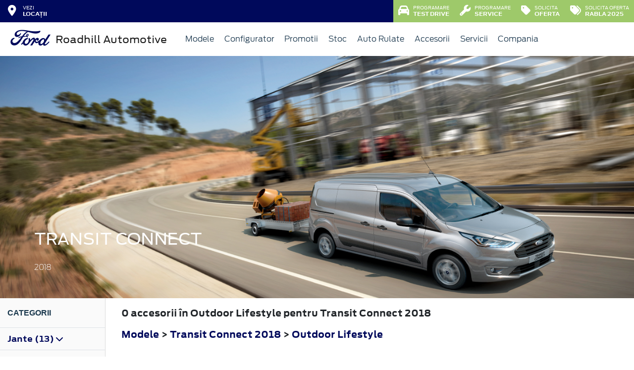

--- FILE ---
content_type: text/html; charset=UTF-8
request_url: https://www.fordroadhill.ro/accesorii/transit-connect-2018/outdoor-lifestyle
body_size: 7513
content:
<!doctype html>
<html lang="ro">
<head>
 <meta charset="utf-8">
<meta name="viewport" content="width=device-width, initial-scale=1">
<link rel="preconnect" href="https://cdn.workleto.com" />
<link rel="preconnect" href="https://usercontent.cdn.workleto.com" />
<link rel="preconnect" href="https://static.fordroadhill.ro/" />
<title>Outdoor Lifestyle pentru Transit Connect 2018 - Accesorii Ford | Roadhill Automotive</title>
<meta name="description" content="Cautati Outdoor Lifestyle pentru Transit Connect 2018? La Roadhill Automotive gasiti accesorii Ford originale.">
<link rel="canonical" href="https://www.fordroadhill.ro/accesorii/transit-connect-2018/outdoor-lifestyle" />
<link href="https://cdn.workleto.com/web/packages/fontawesome/6.3.0/css/all.min.css" rel="stylesheet">
<!--<link rel="stylesheet" href="https://cdn.workleto.com/web/packages/bootstrap/5.3.2/css/bootstrap.min.css">-->
<link rel="stylesheet" href="https://cdn.workleto.com/web/packages/bootstrap/4.4.1/css/bootstrap.min.css">
<link rel="stylesheet" href="https://cdn.workleto.com/web/packages/owlcarousel/owl.carousel.min.css">
<link rel="stylesheet" href="https://cdn.workleto.com/web/packages/owlcarousel/owl.theme.default.min.css">
<link rel="stylesheet" href="https://cdn.workleto.com/web/packages/fancy-box/jquery.fancybox.min.css">
<link rel="stylesheet" href="https://static.fordroadhill.ro/template/fonts/stylesheet.min.css">
<link rel="stylesheet" href="https://static.fordroadhill.ro/template/css/style.min.css?v=23072024">
<link rel="shortcut icon" type="image/icon" href="https://www.fordroadhill.ro/favicon.ico" />
<link rel="icon" href="https://static.fordroadhill.ro/template/favicon/favicon_32.png" sizes="32x32" />
<link rel="icon" href="https://static.fordroadhill.ro/template/favicon/favicon_48.png" sizes="48x48" />
<link rel="icon" href="https://static.fordroadhill.ro/template/favicon/favicon_57.png" sizes="57x57" />
<link rel="icon" href="https://static.fordroadhill.ro/template/favicon/favicon_96.png" sizes="96x96" />
<link rel="icon" href="https://static.fordroadhill.ro/template/favicon/favicon_144.png" sizes="144x144" />
<meta property="og:title" content="Outdoor Lifestyle pentru Transit Connect 2018 - Accesorii Ford | Roadhill Automotive" />
<meta property="og:description" content="Cautati Outdoor Lifestyle pentru Transit Connect 2018? La Roadhill Automotive gasiti accesorii Ford originale." />
<meta property="og:type" content="website" /><script async src="https://www.googletagmanager.com/gtag/js?id=G-83RNZ9KNF5"></script>
<script>
 window.dataLayer = window.dataLayer || [];
 function gtag(){dataLayer.push(arguments);}
 gtag('js', new Date());
 gtag('config', 'G-83RNZ9KNF5');
</script>
<script>(function(w,d,s,l,i){w[l]=w[l]||[];w[l].push({'gtm.start':
new Date().getTime(),event:'gtm.js'});var f=d.getElementsByTagName(s)[0],
j=d.createElement(s),dl=l!='dataLayer'?'&l='+l:'';j.async=true;j.src=
'https://www.googletagmanager.com/gtm.js?id='+i+dl;f.parentNode.insertBefore(j,f);
})(window,document,'script','dataLayer','GTM-NWPLNM4D');</script>
<script type="application/ld+json">
 {
 "@context": "https://schema.org",
 "@graph":[]
 }
 </script>
<style>
 .dropdown-submenu {
 position: relative;
 }
 .dropdown-submenu> a:after {
 content: ">";
 float: right;
 }
 .dropdown-submenu>.dropdown-menu {
 top: 0;
 left: 100%;
 margin-top: 0px;
 margin-left: 0px;
 }
 .dropdown-submenu:hover>.dropdown-menu {
 display: block;
 }
</style>
 <style>
 .productlist_filter li {
 list-style-type: none;
 padding: 10px 10px 10px 15px;
 color: #00095b;
 font-size: 1rem;
 font-family: Antenna, Arial, Helvetica, sans-serif;
 font-weight: normal;
 }
 .productlist_filter li a {
 color: #00095b;
 font-weight: 200;
 }
 .add_wishlist {
 font-family: 'FordAntennaBold', Arial, sans-serif;
 font-size: 13px;
 color: #1b394e;
 margin-right: 80px;
 cursor: pointer;
 }
 .content_productlist .show_details {
 display: inline-block;
 }
 .productlist_filter h3 {
 font-family: 'FordAntennaBold', Arial, sans-serif;
 color: #1b394e;
 font-weight: 700;
 margin: 0;
 padding: 20px 15px;
 }
 a {
 color: #00095b;
 }
 .footnotes {
 padding: 0 30px;
 color: #616161;
 font-size: 10px;
 }
 .sort.dropdown-item {
 color: #00095b;
 }
 .linie-stilisticaa .active {
 background-color: red;
 }
 .page-item.active .page-link {
 color: #fff;
 background-color: #002e76;
 border-color: #002e76;
 }
 .page-link {
 color: #002e76;
 background-color: #fff;
 border: 1px solid #cccccc;
 font-weight: 300;
 }
 .page-link:hover {
 color: red;
 background-color: #fafafa;
 border-color: #dee2e6;
 }
 .page-item.active:hover {
 color: #fff;
 }
 </style>
 <style>
 .links a{
 color:#2d96cd;
 font-weight:200;
 }
 .change-tab.tab-active{
 border-bottom: 4px solid #1b394e;
 }
 .container.app-wrapper{
 border:0;
 }
 </style>
</head>
<body>
 <noscript><iframe src=https://www.googletagmanager.com/ns.html?id=GTM-NWPLNM4D
height="0" width="0" style="display:none;visibility:hidden"></iframe></noscript><div class="off-canvas-overlay"></div>
<div id="mainNavbar">
 <div class="container p-0 d-flex" id="navInfo" style="padding: 0.015rem 0.75rem;border:0">
 <a href="https://www.fordroadhill.ro/locatii" class="d-flex btn-func">
 <div class="px-3 px-md-0">
 <i class="fa fa-fw fa-map-marker-alt" style="font-size: 22px;"></i>
 </div>
 <div class="pl-2 action-panel">
 <div class="action-title">Vezi</div>
 <div class="action-value">locații</div>
 </div>
 </a>
 <a href="https://www.fordroadhill.ro/solicitare-test-drive" title="Programare Test Drive" class="d-flex btn-func btn-mobile" style="background:#9ec96a;">
 <div class="px-3 px-md-0">
 <i class="fas fa-fw fa-car" style="font-size: 22px;"></i>
 </div>
 </a>
 <a href="https://www.fordroadhill.ro/service/programare-service" title="Programare Service" class="d-flex btn-func btn-mobile" style="background:#9ec96a;">
 <div class="px-3 px-md-0">
 <i class="fas fa-fw fa-wrench" style="font-size: 22px;"></i>
 </div>
 </a>
 <div class="ml-auto d-flex btn-not-mobile">
 <a href="https://www.fordroadhill.ro/solicitare-test-drive" class="d-flex btn-func" style="background:#9ec96a;">
 <div>
 <i class="fas fa-car" style="font-size: 22px;"></i>
 </div>
 <div class="pl-2 action-panel">
 <div class="action-title">Programare</div>
 <div class="action-value">Test Drive</div>
 </div>
 </a>
 <a href="https://www.fordroadhill.ro/service/programare-service" class="d-flex btn-func" style="background:#9ec96a;">
 <div>
 <i class="fas fa-wrench" style="font-size: 22px;"></i>
 </div>
 <div class="pl-2 action-panel">
 <div class="action-title">Programare</div>
 <div class="action-value">Service</div>
 </div>
 </a>
 <a href="https://www.fordroadhill.ro/solicitare-oferta-auto-nou" class="d-flex btn-func" style="background:#9ec96a;">
 <div>
 <i class="fa fa-tag" style="font-size: 22px;"></i>
 </div>
 <div class="pl-2 action-panel">
 <div class="action-title">Solicita</div>
 <div class="action-value">Oferta</div>
 </div>
 </a>
 <a href="https://www.fordroadhill.ro/rabla-2025" class="d-flex btn-func" style="background:#9ec96a;">
 <div>
 <i class="fa fa-tags" style="font-size: 22px;"></i>
 </div>
 <div class="pl-2 action-panel">
 <div class="action-title">Solicita oferta</div>
 <div class="action-value">Rabla 2025</div>
 </div>
 </a>
 </div>
</div> <nav class="container navbar navbar-expand-lg navbar-light">
 <div class="d-flex align-items-center">
 <div>
 <a href="https://www.ford.ro/"
 target="_blank">
 <img alt="logo ford" src="https://static.fordroadhill.ro/template/img/logo-ford.png">
 </a>
 </div>
 <div class="dealer-name ml-1">
 <a href="https://www.fordroadhill.ro" class="navbar-brand d-flex">
 Roadhill Automotive </a>
 </div>
</div>
 <div class="d-flex">
 <a href="https://www.fordroadhill.ro/search" style="color: #00095b;padding: 0.56rem 1rem;border-radius: 30px;" class="d-lg-none">
 <i class="fa fa-search" style="vertical-align:middle;"></i>
 <span class="d-none d-sm-inline-block" style="font-size:14px;text-transform:uppercase;vertical-align:middle;">Caută</span>
 </a>
 <button id="btn_open_mobile_menu" style="color: #00095b;padding: 0.56rem 1rem;border-radius: 30px;" class="navbar-toggler" type="button" data-toggle="collapse" data-target="#mobile_navbar" aria-controls="mobile_navbar" aria-expanded="false" aria-label="Toggle navigation">
 <i class="fa fa-bars" style="vertical-align:middle;"></i>
 <span class="d-none d-sm-inline-block" style="font-size:14px;text-transform:uppercase;vertical-align:middle;">Meniu</span>
 </button>
</div>
<div class="collapse navbar-collapse" id="navbarNav">
 <ul class="navbar-nav mr-auto mr-auto">
 
 <li class="nav-item dropdown dropdown-hover">
 
 <a class="nav-link dropdown-toggle"
 href="/modele"
 target="" >
 <i class=''></i> Modele </a>
 
 <ul class="dropdown-menu">
 
 <li class="">
 
 <a class="dropdown-item" href="/autoturisme"
 target="" >
 Autoturisme </a>
 
 
 </li>
 
 <li class="">
 
 <a class="dropdown-item" href="/comerciale"
 target="" >
 Comerciale & Pick Up-uri </a>
 
 
 </li>
 
 </ul>
 
 </li>
 <li class="nav-item ">
 
 <a class="nav-link "
 href="/configurator"
 target="" >
 Configurator </a>
 
 </li>
 <li class="nav-item dropdown dropdown-hover">
 
 <a class="nav-link dropdown-toggle"
 href="https://www.fordroadhill.ro/categorii-promotii"
 target="" >
 <i class=''></i> Promotii </a>
 
 <ul class="dropdown-menu">
 
 <li class="">
 
 <a class="dropdown-item" href="https://www.fordroadhill.ro/promotii-black-friday-persoane-fizice"
 target="" >
 Promotii Black Friday Persoane Fizice </a>
 
 
 </li>
 
 <li class="">
 
 <a class="dropdown-item" href="https://www.fordroadhill.ro/promotii-black-friday-persoane-juridice"
 target="" >
 Promotii Black Friday Persoane Juridice </a>
 
 
 </li>
 
 <li class="">
 
 <div class="dropdown-divider"></div>
 
 
 </li>
 
 <li class="">
 
 <a class="dropdown-item" href="https://www.fordroadhill.ro/promotii"
 target="" >
 Promotii Ford </a>
 
 
 </li>
 
 <li class="">
 
 <a class="dropdown-item" href="https://www.fordroadhill.ro/promotii-ford-roadhill"
 target="" >
 Promotii Ford Roadhill </a>
 
 
 </li>
 
 <li class="">
 
 <a class="dropdown-item" href="https://www.fordroadhill.ro/promotii-service"
 target="" >
 Promotii Service si Accesorii Ford </a>
 
 
 </li>
 
 </ul>
 
 </li>
 <li class="nav-item dropdown dropdown-hover">
 
 <a class="nav-link dropdown-toggle"
 href="/stoc?stare=new"
 target="" >
 Stoc </a>
 
 <ul class="dropdown-menu">
 
 <li class="">
 
 <a class="dropdown-item" href="/stoc?stare=new"
 target="" >
 Vezi stocul de auto noi </a>
 
 
 </li>
 
 <li class="">
 
 <div class="dropdown-divider"></div>
 
 
 </li>
 
 <li class="">
 
 <a class="dropdown-item" href="/stoc?stare=new&type=autoturisme"
 target="" >
 Autoturisme </a>
 
 
 </li>
 
 <li class="">
 
 <a class="dropdown-item" href="/stoc?stare=new&type=comerciale"
 target="" >
 Comerciale si Pick Up-uri </a>
 
 
 </li>
 
 </ul>
 
 </li>
 <li class="nav-item dropdown dropdown-hover">
 
 <a class="nav-link dropdown-toggle"
 href="/stoc?stare=sh"
 target="" >
 <i class=''></i> Auto Rulate </a>
 
 <ul class="dropdown-menu">
 
 <li class="">
 
 <a class="dropdown-item" href="/stoc?stare=sh"
 target="" >
 Vezi stocul de auto rulate </a>
 
 
 </li>
 
 <li class="">
 
 <div class="dropdown-divider"></div>
 
 
 </li>
 
 <li class="">
 
 <a class="dropdown-item" href="/stoc?stare=sh&type=autoturisme"
 target="" >
 Autoturisme </a>
 
 
 </li>
 
 <li class="">
 
 <a class="dropdown-item" href="/stoc?stare=sh&type=comerciale"
 target="" >
 Comerciale si Pick Up-uri </a>
 
 
 </li>
 
 </ul>
 
 </li>
 <li class="nav-item ">
 
 <a class="nav-link "
 href="/accesorii"
 target="" >
 Accesorii </a>
 
 </li>
 <li class="nav-item dropdown dropdown-hover">
 
 <a class="nav-link dropdown-toggle"
 href="https://www.fordroadhill.ro/servicii"
 target="" >
 <i class=''></i> Servicii </a>
 
 <ul class="dropdown-menu">
 
 <li class="">
 
 <a class="dropdown-item" href="https://www.fordroadhill.ro/servicii/constatare-daune"
 target="" >
 Constatare Daune </a>
 
 
 </li>
 
 <li class="">
 
 <a class="dropdown-item" href="https://www.fordroadhill.ro/servicii/piese-de-schimb-originale"
 target="" >
 Piese de schimb originale </a>
 
 
 </li>
 
 <li class="">
 
 <a class="dropdown-item" href="https://www.fordroadhill.ro/flote"
 target="" >
 Flote </a>
 
 
 </li>
 
 <li class="">
 
 <a class="dropdown-item" href="https://www.fordroadhill.ro/garantii-si-revizii"
 target="" >
 Garantii si revizii </a>
 
 
 </li>
 
 <li class="">
 
 <a class="dropdown-item" href="https://www.fordroadhill.ro/ford-service-expres"
 target="" >
 Ford Service Expres </a>
 
 
 </li>
 
 <li class="">
 
 <a class="dropdown-item" href="https://www.fordroadhill.ro/servicii/operatiuni-service"
 target="" >
 Operatiuni service </a>
 
 
 </li>
 
 </ul>
 
 </li>
 <li class="nav-item dropdown dropdown-hover">
 
 <a class="nav-link dropdown-toggle"
 href="https://www.fordroadhill.ro/companie"
 target="" >
 Compania </a>
 
 <ul class="dropdown-menu">
 
 <li class="">
 
 <a class="dropdown-item" href="https://www.fordroadhill.ro/noutati"
 target="" >
 Noutati </a>
 
 
 </li>
 
 <li class="">
 
 <div class="dropdown-divider"></div>
 
 
 </li>
 
 <li class="">
 
 <a class="dropdown-item" href="https://www.fordroadhill.ro/companie"
 target="" >
 Prezentare </a>
 
 
 </li>
 
 <li class="">
 
 <a class="dropdown-item" href="https://www.fordroadhill.ro/companie/echipa"
 target="" >
 Echipa </a>
 
 
 </li>
 
 <li class="">
 
 <a class="dropdown-item" href="https://www.fordroadhill.ro/companie/cariere"
 target="" >
 Cariere </a>
 
 
 </li>
 
 <li class="">
 
 <div class="dropdown-divider"></div>
 
 
 </li>
 
 <li class="">
 
 <a class="dropdown-item" href="https://www.fordroadhill.ro/contact"
 target="" >
 Contact </a>
 
 
 </li>
 
 </ul>
 
 </li>
 </ul>
 
</div>
</nav></div>
<div id="mobile_navbar" class="off-canvas pb-5">
 <div class="menu-page">
 <div class="page-header">
 <div class="header-button close_mobile_navbar">
 <i class="fa fa-times"></i>
 </div>
 <div class="header-title">
 Meniu
 </div>
 </div>
 
 <div class="d-flex flex-column">
 
 <div class="menu-entry">
 <a href="/modele" target=""
 class="menu-link has-sub">
 Modele <i class=''></i>
 <i class="fa fa-chevron-right"></i>
 </a>
 <div class="entry-sub">
 
 <div class="menu-entry">
 <a href="/autoturisme" target=""
 class="menu-link ">
 Autoturisme 
 </a>
 
 </div>
 
 <div class="menu-entry">
 <a href="/comerciale" target=""
 class="menu-link ">
 Comerciale & Pick Up-uri 
 </a>
 
 </div>
 </div>
 
 </div>
 
 <div class="menu-entry">
 <a href="/configurator" target=""
 class="menu-link ">
 Configurator 
 </a>
 
 </div>
 
 <div class="menu-entry">
 <a href="https://www.fordroadhill.ro/categorii-promotii" target=""
 class="menu-link has-sub">
 Promotii <i class=''></i>
 <i class="fa fa-chevron-right"></i>
 </a>
 <div class="entry-sub">
 
 <div class="menu-entry">
 <a href="https://www.fordroadhill.ro/promotii-black-friday-persoane-fizice" target=""
 class="menu-link ">
 Promotii Black Friday Persoane Fizice <i class=''></i>
 </a>
 
 </div>
 
 <div class="menu-entry">
 <a href="https://www.fordroadhill.ro/promotii-black-friday-persoane-juridice" target=""
 class="menu-link ">
 Promotii Black Friday Persoane Juridice 
 </a>
 
 </div>
 
 <div class="menu-entry">
 <a href="https://www.fordroadhill.ro/promotii" target=""
 class="menu-link ">
 Promotii Ford 
 </a>
 
 </div>
 
 <div class="menu-entry">
 <a href="https://www.fordroadhill.ro/promotii-ford-roadhill" target=""
 class="menu-link ">
 Promotii Ford Roadhill 
 </a>
 
 </div>
 
 <div class="menu-entry">
 <a href="https://www.fordroadhill.ro/promotii-service" target=""
 class="menu-link ">
 Promotii Service si Accesorii Ford 
 </a>
 
 </div>
 </div>
 
 </div>
 
 <div class="menu-entry">
 <a href="/stoc?stare=new" target=""
 class="menu-link has-sub">
 Stoc 
 <i class="fa fa-chevron-right"></i>
 </a>
 <div class="entry-sub">
 
 <div class="menu-entry">
 <a href="/stoc?stare=new" target=""
 class="menu-link ">
 Vezi stocul de auto noi 
 </a>
 
 </div>
 
 <div class="menu-entry">
 <a href="/stoc?stare=new&type=autoturisme" target=""
 class="menu-link ">
 Autoturisme 
 </a>
 
 </div>
 
 <div class="menu-entry">
 <a href="/stoc?stare=new&type=comerciale" target=""
 class="menu-link ">
 Comerciale si Pick Up-uri 
 </a>
 
 </div>
 </div>
 
 </div>
 
 <div class="menu-entry">
 <a href="/stoc?stare=sh" target=""
 class="menu-link has-sub">
 Auto Rulate <i class=''></i>
 <i class="fa fa-chevron-right"></i>
 </a>
 <div class="entry-sub">
 
 <div class="menu-entry">
 <a href="/stoc?stare=sh" target=""
 class="menu-link ">
 Vezi stocul de auto rulate 
 </a>
 
 </div>
 
 <div class="menu-entry">
 <a href="/stoc?stare=sh&type=autoturisme" target=""
 class="menu-link ">
 Autoturisme 
 </a>
 
 </div>
 
 <div class="menu-entry">
 <a href="/stoc?stare=sh&type=comerciale" target=""
 class="menu-link ">
 Comerciale si Pick Up-uri 
 </a>
 
 </div>
 </div>
 
 </div>
 
 <div class="menu-entry">
 <a href="/accesorii" target=""
 class="menu-link ">
 Accesorii 
 </a>
 
 </div>
 
 <div class="menu-entry">
 <a href="https://www.fordroadhill.ro/servicii" target=""
 class="menu-link has-sub">
 Servicii <i class=''></i>
 <i class="fa fa-chevron-right"></i>
 </a>
 <div class="entry-sub">
 
 <div class="menu-entry">
 <a href="https://www.fordroadhill.ro/servicii/constatare-daune" target=""
 class="menu-link ">
 Constatare Daune <i class=''></i>
 </a>
 
 </div>
 
 <div class="menu-entry">
 <a href="https://www.fordroadhill.ro/servicii/piese-de-schimb-originale" target=""
 class="menu-link ">
 Piese de schimb originale <i class=''></i>
 </a>
 
 </div>
 
 <div class="menu-entry">
 <a href="https://www.fordroadhill.ro/flote" target=""
 class="menu-link ">
 Flote <i class=''></i>
 </a>
 
 </div>
 
 <div class="menu-entry">
 <a href="https://www.fordroadhill.ro/garantii-si-revizii" target=""
 class="menu-link ">
 Garantii si revizii <i class=''></i>
 </a>
 
 </div>
 
 <div class="menu-entry">
 <a href="https://www.fordroadhill.ro/ford-service-expres" target=""
 class="menu-link ">
 Ford Service Expres 
 </a>
 
 </div>
 
 <div class="menu-entry">
 <a href="https://www.fordroadhill.ro/servicii/operatiuni-service" target=""
 class="menu-link ">
 Operatiuni service 
 </a>
 
 </div>
 </div>
 
 </div>
 
 <div class="menu-entry">
 <a href="https://www.fordroadhill.ro/companie" target=""
 class="menu-link has-sub">
 Compania 
 <i class="fa fa-chevron-right"></i>
 </a>
 <div class="entry-sub">
 
 <div class="menu-entry">
 <a href="https://www.fordroadhill.ro/noutati" target=""
 class="menu-link ">
 Noutati 
 </a>
 
 </div>
 
 <div class="menu-entry">
 <a href="https://www.fordroadhill.ro/companie" target=""
 class="menu-link ">
 Prezentare 
 </a>
 
 </div>
 
 <div class="menu-entry">
 <a href="https://www.fordroadhill.ro/companie/echipa" target=""
 class="menu-link ">
 Echipa 
 </a>
 
 </div>
 
 <div class="menu-entry">
 <a href="https://www.fordroadhill.ro/companie/cariere" target=""
 class="menu-link ">
 Cariere 
 </a>
 
 </div>
 
 <div class="menu-entry">
 <a href="https://www.fordroadhill.ro/contact" target=""
 class="menu-link ">
 Contact 
 </a>
 
 </div>
 </div>
 
 </div>
 
 </div>
 <div class="px-3">
 </div>
 </div>
</div> 
 <div class="container p-0 app-wrapper" style="font-size: 18px;letter-spacing: normal;">
 <div class="container pt-0 pb-0 app-wrapper" style="font-size: 18px;letter-spacing: normal;padding: 3rem 0;">
 <div class="container p-0" style="position:relative;">
 <img alt="V408MCA_CV" class="w-100 h-100" src="https://www.accesorii-ford.ro/Content/Images/Cars/Banner/V408MCA_CV.jpg" style="min-height:110px;">
 <div style="position: absolute;color: #fff;left: 0;right: 0;bottom: 0;margin: 0;padding: 30px 69.2px;">
 <h1 style="font-size: 2rem;font-weight: 200;color:#fff;"> <strong> Transit Connect </strong> </h1>
 <h2 style="font-size: 1rem;font-weight: 200;color:#fff;"> 2018 </h2>
 </div>
 </div>
 <div class="container p-0">
 <div class="d-sm-flex" style="background:#fff;">
 <div style="width:auto;border-right: 1px solid #dbdbdb;background:#fafafa;">
 <div class="productlist_filter p-0 m-0 d-none d-md-block">
 <h3 style="font-size: 1rem;"><strong>Categorii</strong></h3>
 <ul class="d-inline-flex flex-column p-0">
 
 
 <li class="border-top">
 <a href="#" type="button" data-toggle="collapse" data-target="#jante" style="font-weight: 700;">
 Jante (13)
 <i class="fas fa-chevron-down"></i>
 </a>
 <ul id="jante" class="collapse p-0">
 <li>
 <a href="https://www.fordroadhill.ro/accesorii/transit-connect-2018/jante/jante-de-aliaj">
 Jante de aliaj (7)
 </a>
 </li>
 <li>
 <a href="https://www.fordroadhill.ro/accesorii/transit-connect-2018/jante/accesorii-de-roata">
 Accesorii de roată (5)
 </a>
 </li>
 <li>
 <a href="https://www.fordroadhill.ro/accesorii/transit-connect-2018/jante/roti-complete-de-iarna">
 Roţi complete de iarnă (1)
 </a>
 </li>
 
 </ul>
 </li>
 
 
 <li class="border-top">
 <a href="#" type="button" data-toggle="collapse" data-target="#linie-stilistica" style="font-weight: 700;">
 Linie stilistică (3)
 <i class="fas fa-chevron-down"></i>
 </a>
 <ul id="linie-stilistica" class="collapse p-0">
 <li>
 <a href="https://www.fordroadhill.ro/accesorii/transit-connect-2018/linie-stilistica/design-caroserie">
 Design caroserie (3)
 </a>
 </li>
 
 </ul>
 </li>
 
 
 <li class="border-top">
 <a href="#" type="button" data-toggle="collapse" data-target="#transport" style="font-weight: 700;">
 Transport (61)
 <i class="fas fa-chevron-down"></i>
 </a>
 <ul id="transport" class="collapse p-0">
 <li>
 <a href="https://www.fordroadhill.ro/accesorii/transit-connect-2018/transport/sistem-de-transport-pe-plafon">
 Sistem de transport pe plafon (31)
 </a>
 </li>
 <li>
 <a href="https://www.fordroadhill.ro/accesorii/transit-connect-2018/transport/sistem-de-transport-spate">
 Sistem de transport spate (14)
 </a>
 </li>
 <li>
 <a href="https://www.fordroadhill.ro/accesorii/transit-connect-2018/transport/carlig-de-remorcare">
 Cârlig de remorcare (4)
 </a>
 </li>
 <li>
 <a href="https://www.fordroadhill.ro/accesorii/transit-connect-2018/transport/sisteme-de-transport-la-interior">
 Sisteme de transport la interior (4)
 </a>
 </li>
 <li>
 <a href="https://www.fordroadhill.ro/accesorii/transit-connect-2018/transport/accesorii-pentru-portbagaj">
 Accesorii pentru portbagaj (8)
 </a>
 </li>
 
 </ul>
 </li>
 
 
 <li class="border-top">
 <a href="#" type="button" data-toggle="collapse" data-target="#protectie" style="font-weight: 700;">
 Protecţie (33)
 <i class="fas fa-chevron-down"></i>
 </a>
 <ul id="protectie" class="collapse p-0">
 <li>
 <a href="https://www.fordroadhill.ro/accesorii/transit-connect-2018/protectie/protectie-exterioara">
 Protecţie exterioară (11)
 </a>
 </li>
 <li>
 <a href="https://www.fordroadhill.ro/accesorii/transit-connect-2018/protectie/protectie-interioara">
 Protecţie interioară (10)
 </a>
 </li>
 <li>
 <a href="https://www.fordroadhill.ro/accesorii/transit-connect-2018/protectie/produse-de-ingrijire-ale-vehiculului">
 Produse de îngrijire ale vehiculului (12)
 </a>
 </li>
 
 </ul>
 </li>
 
 
 <li class="border-top">
 <a href="#" type="button" data-toggle="collapse" data-target="#siguranta" style="font-weight: 700;">
 Siguranţă (14)
 <i class="fas fa-chevron-down"></i>
 </a>
 <ul id="siguranta" class="collapse p-0">
 <li>
 <a href="https://www.fordroadhill.ro/accesorii/transit-connect-2018/siguranta/asistenta-rutiera">
 Asistenţă rutieră (14)
 </a>
 </li>
 
 </ul>
 </li>
 
 
 <li class="border-top">
 <a href="#" type="button" data-toggle="collapse" data-target="#infotainment" style="font-weight: 700;">
 Infotainment (11)
 <i class="fas fa-chevron-down"></i>
 </a>
 <ul id="infotainment" class="collapse p-0">
 <li>
 <a href="https://www.fordroadhill.ro/accesorii/transit-connect-2018/infotainment/audio">
 Audio (1)
 </a>
 </li>
 <li>
 <a href="https://www.fordroadhill.ro/accesorii/transit-connect-2018/infotainment/alte-accesorii-infotainment">
 Alte accesorii infotainment (10)
 </a>
 </li>
 
 </ul>
 </li>
 
 
 <li class="border-top">
 <a href="#" type="button" data-toggle="collapse" data-target="#confort" style="font-weight: 700;">
 Confort (16)
 <i class="fas fa-chevron-down"></i>
 </a>
 <ul id="confort" class="collapse p-0">
 <li>
 <a href="https://www.fordroadhill.ro/accesorii/transit-connect-2018/confort/produse-confort">
 Produse confort (16)
 </a>
 </li>
 
 </ul>
 </li>
 
 
 
 
 
 
 </ul>
 </div>
 </div>
 <div style="flex:1;padding:1rem ;">
 <div class="pl-3" style="font-weight:700;">
 <p>
 0 accesorii
 în Outdoor Lifestyle 
 pentru
 Transit Connect 2018 </p>
 <p>
 <a href="https://www.fordroadhill.ro/accesorii">Modele</a> &gt;
 <a href="https://www.fordroadhill.ro/accesorii/transit-connect-2018">Transit Connect 2018</a>
 &gt;
 <a href="https://www.fordroadhill.ro/accesorii/transit-connect-2018/outdoor-lifestyle" class="sel">
 Outdoor Lifestyle </a>
 
 
 </p>
 </div>
 <div class="row px-3">
 <div class="col-sm-12 productlist_filter p-0 m-0 d-md-none d-lg-none d-xl-none p-3 text-center">
 <a class="btn btn-outline-primary p-3 mt-2 w-100 text-center" type="button" href="#" data-toggle="collapse" data-target="#button_filters">Vezi categorii <i class="fas fa-chevron-down"></i> </a>
 <div id="button_filters" class="collapse">
 <ul class="d-inline-flex flex-column p-0">
 
 
 <li class="border-top">
 <a href="#" type="button" data-toggle="collapse" data-target="#jante" style="font-weight: 700;">
 Jante (13)
 <i class="fas fa-chevron-down"></i>
 </a>
 <ul id="jante" class="collapse p-0">
 <li>
 <a href="https://www.fordroadhill.ro/accesorii/transit-connect-2018/jante/jante-de-aliaj">
 Jante de aliaj (7)
 </a>
 </li>
 <li>
 <a href="https://www.fordroadhill.ro/accesorii/transit-connect-2018/jante/accesorii-de-roata">
 Accesorii de roată (5)
 </a>
 </li>
 <li>
 <a href="https://www.fordroadhill.ro/accesorii/transit-connect-2018/jante/roti-complete-de-iarna">
 Roţi complete de iarnă (1)
 </a>
 </li>
 
 </ul>
 </li>
 
 
 <li class="border-top">
 <a href="#" type="button" data-toggle="collapse" data-target="#linie-stilistica" style="font-weight: 700;">
 Linie stilistică (3)
 <i class="fas fa-chevron-down"></i>
 </a>
 <ul id="linie-stilistica" class="collapse p-0">
 <li>
 <a href="https://www.fordroadhill.ro/accesorii/transit-connect-2018/linie-stilistica/design-caroserie">
 Design caroserie (3)
 </a>
 </li>
 
 </ul>
 </li>
 
 
 <li class="border-top">
 <a href="#" type="button" data-toggle="collapse" data-target="#transport" style="font-weight: 700;">
 Transport (61)
 <i class="fas fa-chevron-down"></i>
 </a>
 <ul id="transport" class="collapse p-0">
 <li>
 <a href="https://www.fordroadhill.ro/accesorii/transit-connect-2018/transport/sistem-de-transport-pe-plafon">
 Sistem de transport pe plafon (31)
 </a>
 </li>
 <li>
 <a href="https://www.fordroadhill.ro/accesorii/transit-connect-2018/transport/sistem-de-transport-spate">
 Sistem de transport spate (14)
 </a>
 </li>
 <li>
 <a href="https://www.fordroadhill.ro/accesorii/transit-connect-2018/transport/carlig-de-remorcare">
 Cârlig de remorcare (4)
 </a>
 </li>
 <li>
 <a href="https://www.fordroadhill.ro/accesorii/transit-connect-2018/transport/sisteme-de-transport-la-interior">
 Sisteme de transport la interior (4)
 </a>
 </li>
 <li>
 <a href="https://www.fordroadhill.ro/accesorii/transit-connect-2018/transport/accesorii-pentru-portbagaj">
 Accesorii pentru portbagaj (8)
 </a>
 </li>
 
 </ul>
 </li>
 
 
 <li class="border-top">
 <a href="#" type="button" data-toggle="collapse" data-target="#protectie" style="font-weight: 700;">
 Protecţie (33)
 <i class="fas fa-chevron-down"></i>
 </a>
 <ul id="protectie" class="collapse p-0">
 <li>
 <a href="https://www.fordroadhill.ro/accesorii/transit-connect-2018/protectie/protectie-exterioara">
 Protecţie exterioară (11)
 </a>
 </li>
 <li>
 <a href="https://www.fordroadhill.ro/accesorii/transit-connect-2018/protectie/protectie-interioara">
 Protecţie interioară (10)
 </a>
 </li>
 <li>
 <a href="https://www.fordroadhill.ro/accesorii/transit-connect-2018/protectie/produse-de-ingrijire-ale-vehiculului">
 Produse de îngrijire ale vehiculului (12)
 </a>
 </li>
 
 </ul>
 </li>
 
 
 <li class="border-top">
 <a href="#" type="button" data-toggle="collapse" data-target="#siguranta" style="font-weight: 700;">
 Siguranţă (14)
 <i class="fas fa-chevron-down"></i>
 </a>
 <ul id="siguranta" class="collapse p-0">
 <li>
 <a href="https://www.fordroadhill.ro/accesorii/transit-connect-2018/siguranta/asistenta-rutiera">
 Asistenţă rutieră (14)
 </a>
 </li>
 
 </ul>
 </li>
 
 
 <li class="border-top">
 <a href="#" type="button" data-toggle="collapse" data-target="#infotainment" style="font-weight: 700;">
 Infotainment (11)
 <i class="fas fa-chevron-down"></i>
 </a>
 <ul id="infotainment" class="collapse p-0">
 <li>
 <a href="https://www.fordroadhill.ro/accesorii/transit-connect-2018/infotainment/audio">
 Audio (1)
 </a>
 </li>
 <li>
 <a href="https://www.fordroadhill.ro/accesorii/transit-connect-2018/infotainment/alte-accesorii-infotainment">
 Alte accesorii infotainment (10)
 </a>
 </li>
 
 </ul>
 </li>
 
 
 <li class="border-top">
 <a href="#" type="button" data-toggle="collapse" data-target="#confort" style="font-weight: 700;">
 Confort (16)
 <i class="fas fa-chevron-down"></i>
 </a>
 <ul id="confort" class="collapse p-0">
 <li>
 <a href="https://www.fordroadhill.ro/accesorii/transit-connect-2018/confort/produse-confort">
 Produse confort (16)
 </a>
 </li>
 
 </ul>
 </li>
 
 
 
 
 
 
 </ul>
 </div>
 </div>
 
 </div>
 <div class="px-3">
 <nav class="py-md-5 py-2" aria-label="Page navigation example">
 <ul class="pagination justify-content-center">
 <li class="page-item disabled">
 <a class="page-link" href="#" tabindex="-1">
 <i class="fa fa-chevron-left"></i> Inapoi
 </a>
 </li>
 
 <li class="page-item disabled">
 <a class="page-link" href="#">
 Inainte <i class="fa fa-chevron-right"></i>
 </a>
 </li>
 </ul>
 </nav>
 </div>
 <div class="footnotes p-3">
 <p>*Preţ recomandat de vânzare, TVA inclus. Vă rugăm să contactaţi dealerul dvs. Ford pentru costuri suplimentare de montare. Vă rugăm să rețineți că pot fi necesare piese suplimentare. Oferta este valabilă în limita stocului disponibil.</p>
 <p>*Accesoriile identificate sunt accesorii alese cu grijă de la furnizori terți și pot avea diferite condiții de garanție, iar detaliile acestora pot fi obținute de la dealerul dvs. Ford. Denumirea Bluetooth® și logourile sunt proprietatea Bluetooth SIG, Inc. și orice utilizare a unor astfel de mărci de către compania Ford Motor Company se face sub licență. Denumirea iPhone/iPod și logourile sunt proprietatea Apple Inc. Celelalte mărci și denumiri comerciale sunt deținute de respectivii proprietari</p>
 </div>
 </div>
 </div>
 </div>
</div> 
 </div>
 <footer>
 <div class="container px-5 py-5" style="background:#f9f9f9;color:#00095b;">
 <div class="row">
 
 
 
 
 
 <div class="col-sm-6 col-md-4 col-lg-3 col-xl py-3">
 
 <div class="mb-2" style="font-size: .875rem;font-weight: 600;line-height: 21px;text-transform: uppercase;">
 Modele noi </div>
 
 
 
 
 <div style="">
 <a href="/autoturisme"
 class="footer-menu-item"
 >
 Autoturisme </a>
 </div>
 
 
 
 
 
 
 <div style="">
 <a href="/comerciale"
 class="footer-menu-item"
 >
 Comerciale & Pick Up-uri </a>
 </div>
 
 
 
 
 
 
 <div style="">
 <a href="https://www.fordroadhill.ro/flote"
 class="footer-menu-item"
 >
 Flote </a>
 </div>
 
 
 
 
 
 
 </div>
 
 <hr class="w-100 clearfix d-md-none">
 
 
 <div class="col-sm-6 col-md-4 col-lg-3 col-xl py-3">
 
 <div class="mb-2" style="font-size: .875rem;font-weight: 600;line-height: 21px;text-transform: uppercase;">
 Link-uri Rapide </div>
 
 
 
 
 <div style="">
 <a href="https://www.fordroadhill.ro/promotii"
 class="footer-menu-item"
 >
 Promotii </a>
 </div>
 
 
 
 
 
 
 <div style="">
 <a href="/configurator"
 class="footer-menu-item"
 >
 Configurator </a>
 </div>
 
 
 
 
 
 
 <div style="">
 <a href="/stoc"
 class="footer-menu-item"
 >
 Stoc </a>
 </div>
 
 
 
 
 
 
 <div style="">
 <a href="https://www.fordroadhill.ro/contact"
 class="footer-menu-item"
 >
 Contact </a>
 </div>
 
 
 
 
 
 
 </div>
 
 <hr class="w-100 clearfix d-md-none">
 
 
 <div class="col-sm-6 col-md-4 col-lg-3 col-xl py-3">
 
 <div class="mb-2" style="font-size: .875rem;font-weight: 600;line-height: 21px;text-transform: uppercase;">
 Finantare </div>
 
 
 
 
 <div style="">
 <a href="/finantare/persoane-fizice"
 class="footer-menu-item"
 >
 Persoane fizice </a>
 </div>
 
 
 
 
 
 
 <div style="">
 <a href="/finantare/persoane-juridice"
 class="footer-menu-item"
 >
 Persoane juridice </a>
 </div>
 
 
 
 
 
 
 </div>
 
 <hr class="w-100 clearfix d-md-none">
 
 
 <div class="col-sm-6 col-md-4 col-lg-3 col-xl py-3">
 
 <div class="mb-2" style="font-size: .875rem;font-weight: 600;line-height: 21px;text-transform: uppercase;">
 Service </div>
 
 
 
 
 <div style="">
 <a href="https://www.fordroadhill.ro/servicii/operatiuni-service"
 class="footer-menu-item"
 >
 Operatiuni service </a>
 </div>
 
 
 
 
 
 
 <div style="">
 <a href="https://www.fordroadhill.ro/garantii-si-revizii"
 class="footer-menu-item"
 >
 Garantii si revizii </a>
 </div>
 
 
 
 
 
 
 <div style="">
 <a href="/accesorii"
 class="footer-menu-item"
 >
 Accesorii </a>
 </div>
 
 
 
 
 
 
 <div style="">
 <a href="https://www.fordroadhill.ro/rechemari-in-service"
 class="footer-menu-item"
 >
 Rechemari in service </a>
 </div>
 
 
 
 
 
 
 <div style="">
 <a href="/fordpass-connect"
 class="footer-menu-item"
 >
 FordPass Connect </a>
 </div>
 
 
 
 
 
 
 </div>
 
 <hr class="w-100 clearfix d-md-none">
 
 
 <div class="col-sm-6 col-md-4 col-lg-3 col-xl py-3">
 
 <div class="mb-2" style="font-size: .875rem;font-weight: 600;line-height: 21px;text-transform: uppercase;">
 Lumea Ford </div>
 
 
 
 
 <div style="">
 <a href="https://www.fordroadhill.ro/noutati"
 class="footer-menu-item"
 >
 Noutati </a>
 </div>
 
 
 
 
 
 
 <div style="">
 <a href="https://www.fordroadhill.ro/istoria-ford"
 class="footer-menu-item"
 >
 Istoria Ford </a>
 </div>
 
 
 
 
 
 
 <div style="">
 <a href="https://www.fordroadhill.ro/mediu-inconjurator"
 class="footer-menu-item"
 >
 Mediu inconjurator </a>
 </div>
 
 
 
 
 
 
 </div>
 
 <hr class="w-100 clearfix d-md-none">
 
 
 
 </div>
</div>
 <div class="container" style="background:#00095b;color:#fff;padding: 1.5625rem 3rem;">
 <div class="d-flex flex-column flex-md-row justify-content-between align-items-center">
 <div class="d-flex align-items-center">
 <div class="mr-3 d-none d-lg-block" style="margin-right:1.5625rem;font-size: 1rem;line-height: 3.125rem;">
 Urmărește-ne:
 </div>
 <div class="mx-3">
 <a href="https://www.facebook.com/FordRoadhillAutomotive/" class="footer-social" target="_blank">
 <i class="fa-brands fa-facebook"></i>
 </a>
 </div>
 
 <div class="mx-3">
 <a href="https://www.youtube.com/user/FordRomania" class="footer-social" target="_blank">
 <i class="fa-brands fa-youtube"></i>
 </a>
 </div>
 
 <div class="mx-3">
 <a href="https://www.instagram.com/roadhillautomotive/" class="footer-social" target="_blank">
 <i class="fa-brands fa-instagram"></i>
 </a>
 </div>
 
 </div>
 <div class="mt-5 mt-md-0" style="font-size:12px;max-width:400px;">
 <div class="mt-3 mt-sm-0">
 <a href="https://anpc.ro/ce-este-sal/" class="footer-social" target="_blank">
 <img alt="anpc sal" src="https://static.fordroadhill.ro/uploads/anpc/anpc-sal.png" style="width:150px" />
 </a>
 <a href="https://ec.europa.eu/consumers/odr/main/" class="footer-social" target="_blank">
 <img alt="anpc sol" src="https://static.fordroadhill.ro/uploads/anpc/anpc-sol.png" style="width:150px" />
 </a>
 </div>
 </div>
 </div>
</div>
 <div class="container pr-5 pl-5 pt-4 pb-4" style="background:#fff">
 <div class="row align-items-center">
 <div class="col-md-8">
 <div class="d-md-flex flex-wrap">
 <div class="footer-link text-center pb-2 pb-md-0">
 <a href="https://www.fordroadhill.ro">
 © 2026 Roadhill Automotive </a>
 </div>
 <div class="footer-link text-center">
 <a href="https://www.fordroadhill.ro/termeni-si-conditii" >
 Termeni si conditii </a>
 </div>
 <div class="footer-link text-center">
 <a href="https://www.fordroadhill.ro/politica-de-confidentialitate" >
 Confidentialitate </a>
 </div>
 <div class="footer-link text-center">
 <a href="https://www.fordroadhill.ro/gdpr" >
 Politica cookies </a>
 </div>
 <div class="footer-link text-center">
 <a href="https://anpc.ro/" >
 ANPC </a>
 </div>
 
 </div>
 <div class="text-center text-md-left pt-2 pt-md-0 pb-2 pb-md-0">
 <a href="https://www.workleto.com" target="_blank" style="color:#00095b;font-size: .7rem;line-height: 2em;">
 platformă dezvoltată de Workleto
 </a>
 </div>
 </div>
 <div class="col-md-4 d-flex align-items-center justify-content-center justify-content-md-end">
 <div>
 <a href="https://www.ford.ro/" target="_blank">
 <img alt="logo ford" src="https://static.fordroadhill.ro/template/img/logo-ford.png">
 </a>
 </div>
 <div class="dealer-name ml-1">
 <a href="https://www.fordroadhill.ro" class="navbar-brand d-flex">
 Roadhill Automotive </a>
 </div>
 </div>
 </div>
</div>
</footer>
<script src="https://cdn.workleto.com/web/packages/jquery/jquery-3.4.1.min.js"></script>
<script src="https://cdn.workleto.com/web/packages/popper/popper.min.js"></script>
<script src="https://cdn.workleto.com/web/packages/bootstrap/4.4.1/js/bootstrap.min.js"></script>
<script src="https://cdn.workleto.com/web/packages/owlcarousel/owl.carousel.min.js"></script>
<script src="https://cdn.workleto.com/web/packages/fancy-box/jquery.fancybox.min.js"></script>
<script type="text/javascript">
 $('.dropdown-toggle').dropdown();
 $(".dropdown-hover")
 .mouseover(function() {
 $(this).addClass('show').attr('aria-expanded', "true");
 $(this).find('.dropdown-menu:first').addClass('show');
 })
 .mouseout(function() {
 $(this).removeClass('show').attr('aria-expanded', "false");
 $(this).find('.dropdown-menu:first').removeClass('show');
 });
 $('.navbar ul.navbar-nav > .dropdown > a[href]').click(function() {
 if (this.href != '')
 location.href = this.href;
 });
 // mentinem tot timpul content-ul sub bara de header
 $(".app-wrapper").css("margin-top", $("#mainNavbar").outerHeight() + "px");
 $(window).resize(function() {
 $(".app-wrapper").css("margin-top", $("#mainNavbar").outerHeight() + "px");
 });
 function replaceUrlParam(paramName, paramValue, url) {
 if (url === undefined)
 url = window.location.href;
 if (paramValue == null) {
 paramValue = '';
 }
 var pattern = new RegExp('\\b(' + paramName + '=).*?(&|#|$)');
 if (url.search(pattern) >= 0) {
 return url.replace(pattern, '$1' + paramValue + '$2');
 }
 url = url.replace(/[?#]$/, '');
 return url + (url.indexOf('?') > 0 ? '&' : '?') + paramName + '=' + paramValue;
 }
 let orarPreserveScroll = null;
 $(".orar-btn-view").click(function(e) {
 e.preventDefault();
 if ($(this).attr("orar-preserver-scroll") == 'true') {
 orarPreserveScroll = $(window).scrollTop();
 let goScroll = $(".app-wrapper div:first-child").height();
 $(window).scrollTop(goScroll);
 } else {
 orarPreserveScroll = null;
 }
 let orarSection = $(this).attr("orar-section");
 $(".orar-panel-summary").hide();
 $(".orar-departament[orar-section='" + orarSection + "']").show();
 });
 $(".orar-btn-back").click(function(e) {
 e.preventDefault();
 if (orarPreserveScroll !== null) {
 $(window).scrollTop(orarPreserveScroll);
 orarPreserveScroll = null;
 }
 $(".orar-departament").hide();
 $(".orar-panel-summary").show();
 });
 jQuery.event.special.touchstart = {
 setup: function(_, ns, handle) {
 this.addEventListener("touchstart", handle, {
 passive: true
 });
 }
 };
 $(document).on('mouseup touchend', function(event) {
 var offCanvas = $('.off-canvas');
 if (!offCanvas.is(event.target) && offCanvas.has(event.target).length === 0) {
 $('body').removeClass('off-canvas-active');
 }
 });
 $("#btn_open_mobile_menu").on("click", function(e) {
 e.preventDefault();
 e.stopPropagation();
 $('body').toggleClass('off-canvas-active');
 });
 $(".close_mobile_navbar").on("click", function(e) {
 e.preventDefault();
 e.stopPropagation();
 $('body').removeClass('off-canvas-active');
 });
 $("#mobile_navbar").on("click", ".close_mobile_navbar_page", function(e) {
 $(this).parent().parent().remove();
 if ($('#mobile_navbar .menu-page').length == 1) {
 $('#mobile_navbar .menu-page').removeClass("hide");
 } else {
 $('#mobile_navbar .menu-page:last').removeClass("hide");
 }
 });
 $("#mobile_navbar").on("click", "a.menu-link", function(e) {
 e.preventDefault();
 if (!$(this).hasClass("has-sub")) {
 window.location.href = $(this).attr("href");
 return;
 }
 $("#mobile_navbar .menu-page").addClass("hide");
 let contentLinks = $(this).parent().find(".entry-sub").html();
 let contentTitle = $(this).text();
 let contentPage = '<div class="page-header">\
 <div class="header-button close_mobile_navbar_page">\
 <i class="fa fa-chevron-left"></i>\
 </div>\
 <div class="header-title">\
 ' + contentTitle + '\
 </div>\
 </div>\
 <div class="d-flex flex-column">' + contentLinks + '</div>';
 $("<div class='menu-page'>" + contentPage + "</div>").appendTo("#mobile_navbar");
 });
 $(".change-tab").click(function(e){
 e.preventDefault();
 if( $(this).attr("tabname") !== undefined ){
 let tabName = $(this).attr("tabname");
 let tabLink = $(this).attr("href");
 $(".change-tab[tabname='"+tabName+"']").removeClass("tab-active");
 $(".change-tab[type='button'][tabname='"+tabName+"'][href='"+tabLink+"']").addClass("tab-active");
 $(".tab-content[tabname='"+tabName+"']").removeClass("tab-active");
 $(".tab-content[tabname='"+tabName+"'][section='"+tabLink+"']").addClass("tab-active");
 } else {
 $(".change-tab").removeClass("tab-active");
 $(".change-tab[type='button'][href='"+$(this).attr("href")+"']").addClass("tab-active");
 $(".tab-content").removeClass("tab-active");
 $(".tab-content[section='"+$(this).attr("href")+"']").addClass("tab-active");
 }
 });
</script> 
</body>
</html>